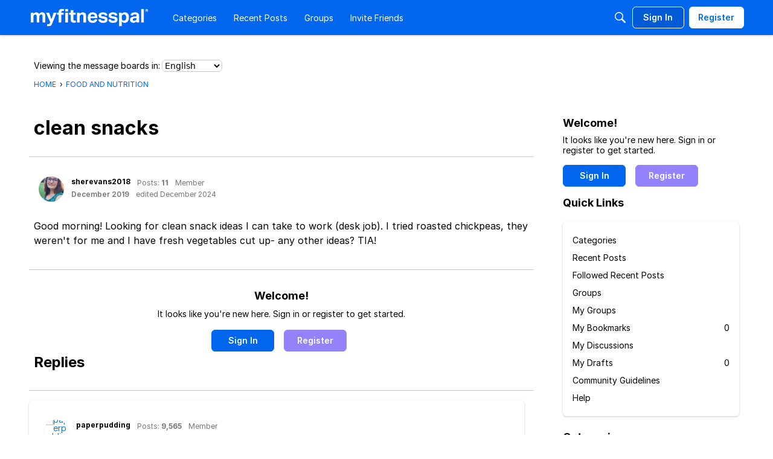

--- FILE ---
content_type: text/html; charset=utf-8
request_url: https://www.google.com/recaptcha/api2/aframe
body_size: 268
content:
<!DOCTYPE HTML><html><head><meta http-equiv="content-type" content="text/html; charset=UTF-8"></head><body><script nonce="AA3pgTs-WFJZ9UekhH2oXw">/** Anti-fraud and anti-abuse applications only. See google.com/recaptcha */ try{var clients={'sodar':'https://pagead2.googlesyndication.com/pagead/sodar?'};window.addEventListener("message",function(a){try{if(a.source===window.parent){var b=JSON.parse(a.data);var c=clients[b['id']];if(c){var d=document.createElement('img');d.src=c+b['params']+'&rc='+(localStorage.getItem("rc::a")?sessionStorage.getItem("rc::b"):"");window.document.body.appendChild(d);sessionStorage.setItem("rc::e",parseInt(sessionStorage.getItem("rc::e")||0)+1);localStorage.setItem("rc::h",'1762076524311');}}}catch(b){}});window.parent.postMessage("_grecaptcha_ready", "*");}catch(b){}</script></body></html>

--- FILE ---
content_type: application/x-javascript
request_url: https://community.myfitnesspal.com/en/dist/v2/forum/chunks/addons/badges/Badge.variables.yEKkUle4.min.js
body_size: -294
content:
import"../../../vendor/vendor/react-core.CjOro9mJ.min.js";import{f as a,bK as e,bL as i}from"../../../entries/forum.B43Jl33U.min.js";const r=a(()=>e("badges",new i({"sizing.width":"profile.badges.size.width"})));export{r as b};
